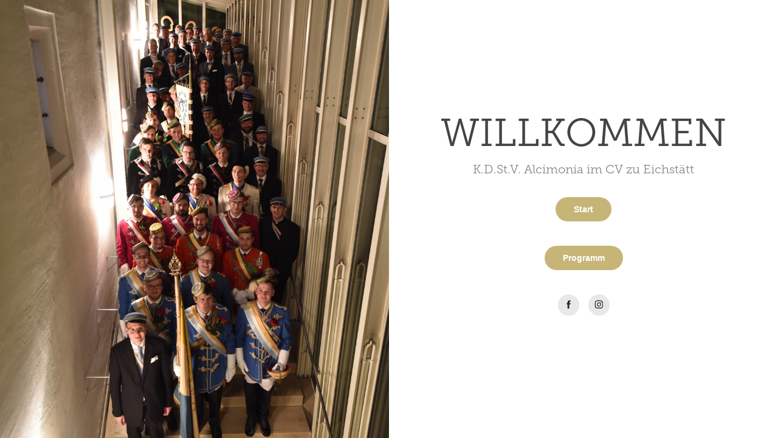

--- FILE ---
content_type: text/html; charset=utf-8
request_url: https://kdstv-alcimonia.de/
body_size: 2901
content:
<!DOCTYPE HTML>
<html lang="en-US">
<head>
  <meta charset="UTF-8" />
  <meta name="viewport" content="width=device-width, initial-scale=1" />
      <meta name="keywords"  content="Studentenverbindung,CV,Eichstätt,Verbindung,Cartellverband,Bayern,katholisch,kdstv" />
      <meta name="description"  content="KDStV Alcimonia im CV zu Eichstätt" />
      <meta name="twitter:card"  content="summary_large_image" />
      <meta name="twitter:site"  content="@AdobePortfolio" />
      <meta  property="og:title" content="Alcimonia Eichstätt" />
      <meta  property="og:description" content="KDStV Alcimonia im CV zu Eichstätt" />
        <link rel="icon" href="https://cdn.myportfolio.com/10a8dd4c-dfe1-4c68-9056-c21018657aaa/22f14b8a-c5aa-4770-9dbf-fa4900b9bd63_carw_1x1x32.png?h=24b6764456b56c03f90fbc0377be9cab" />
        <link rel="apple-touch-icon" href="https://cdn.myportfolio.com/10a8dd4c-dfe1-4c68-9056-c21018657aaa/2dce855e-6cb7-436d-929b-f6bbd834b340_carw_1x1x180.png?h=871a7811777a3d70ac4ff45137336bd9" />
      <link rel="stylesheet" href="/dist/css/main.css" type="text/css" />
      <link rel="stylesheet" href="https://cdn.myportfolio.com/10a8dd4c-dfe1-4c68-9056-c21018657aaa/f1145eb2dad02077c5bd98adc05a36211759224180.css?h=dd5e57a21771d060ecc15c015af56d59" type="text/css" />
    <link rel="canonical" href="https://kdstv-alcimonia.de/start" />
      <title>Alcimonia Eichstätt</title>
    <script type="text/javascript" src="//use.typekit.net/ik/[base64].js?cb=35f77bfb8b50944859ea3d3804e7194e7a3173fb" async onload="
    try {
      window.Typekit.load();
    } catch (e) {
      console.warn('Typekit not loaded.');
    }
    "></script>
</head>
  <body class="transition-enabled">    <section class="splash image-left e2e-site-content">
      <div class="splash-image-wrap splash-image-wrap-panel-width">
              <section data-context="currentPage" data-hover-hint="imageOrVideoBackground">
                <div class="splash-image">
                </div>
              </section>
      </div>
      <div class="outer-wrap">
        <div class="centered-content-wrap js-site-wrap splash-modules">
        <div class='page-background-video page-background-video-with-panel'>
        </div>
        <div class="page-content js-page-content" data-context="pages" data-identity="id:p620cf42982edc72ac4673b46f5541717d06d12fa8a68d2fd4597f">
          <div id="project-canvas" class="js-project-modules modules content">
            <div id="project-modules">
                
                
                
                
                
                <div class="project-module module text project-module-text align- js-project-module e2e-site-project-module-text" style="padding-top: 0px;
padding-bottom: 0px;
  width: 100%;
  max-width: 900px;
">
  <div class="rich-text js-text-editable module-text"><div class="title"><span class="texteditor-inline-fontsize" style="font-size:64px;">WILLKOMMEN</span></div></div>
</div>

                
                
                
                
                
                
                
                
                
                <div class="project-module module text project-module-text align- js-project-module e2e-site-project-module-text">
  <div class="rich-text js-text-editable module-text"><div>K.D.St.V. Alcimonia im CV zu Eichstätt</div></div>
</div>

                
                
                
                
                <div class="js-project-module project-module module button project-module-button" data-id="m620cf429841a84986f0dfadaa0be0b5785216c638f45849e4d1e0"  style=" padding-top: 22px;
padding-bottom: px;
">
    <div class="button-container" style="">
      <a href="/alcimonia" class="button-module preserve-whitespace--nowrap">Start</a>
      
    </div>
</div>

                
                
                
                
                
                
                
                
                
                <div class="js-project-module project-module module button project-module-button" data-id="m62110982dd9afe6cebda172be7d3449dfccc6cf1243837450d63f"  style=" padding-top: px;
padding-bottom: px;
">
    <div class="button-container" style="">
      <a href="/programm" class="button-module preserve-whitespace--nowrap">Programm</a>
      
    </div>
</div>

                
                
                
                
                
                
                
                
                
                
                
                
                
                
                
                
                
                <div class="js-project-module project-module module social_icons project-module-social_icons align-" data-id="m620cf429841baf5391a225e9c09b78a712ebf953d37654fbda81f">
  <div class="module-content module-content-social_icons js-module-content">
      <div class="social">
        <ul>
              <li>
                <a href="https://de-de.facebook.com/alcimonia/" target="_blank">
                  <svg xmlns="http://www.w3.org/2000/svg" xmlns:xlink="http://www.w3.org/1999/xlink" version="1.1" x="0px" y="0px" viewBox="0 0 30 24" xml:space="preserve" class="icon"><path d="M16.21 20h-3.26v-8h-1.63V9.24h1.63V7.59c0-2.25 0.92-3.59 3.53-3.59h2.17v2.76H17.3 c-1.02 0-1.08 0.39-1.08 1.11l0 1.38h2.46L18.38 12h-2.17V20z"/></svg>
                </a>
              </li>
              <li>
                <a href="https://www.instagram.com/kdstvalcimonia/?hl=de" target="_blank">
                  <svg version="1.1" id="Layer_1" xmlns="http://www.w3.org/2000/svg" xmlns:xlink="http://www.w3.org/1999/xlink" viewBox="0 0 30 24" style="enable-background:new 0 0 30 24;" xml:space="preserve" class="icon">
                  <g>
                    <path d="M15,5.4c2.1,0,2.4,0,3.2,0c0.8,0,1.2,0.2,1.5,0.3c0.4,0.1,0.6,0.3,0.9,0.6c0.3,0.3,0.5,0.5,0.6,0.9
                      c0.1,0.3,0.2,0.7,0.3,1.5c0,0.8,0,1.1,0,3.2s0,2.4,0,3.2c0,0.8-0.2,1.2-0.3,1.5c-0.1,0.4-0.3,0.6-0.6,0.9c-0.3,0.3-0.5,0.5-0.9,0.6
                      c-0.3,0.1-0.7,0.2-1.5,0.3c-0.8,0-1.1,0-3.2,0s-2.4,0-3.2,0c-0.8,0-1.2-0.2-1.5-0.3c-0.4-0.1-0.6-0.3-0.9-0.6
                      c-0.3-0.3-0.5-0.5-0.6-0.9c-0.1-0.3-0.2-0.7-0.3-1.5c0-0.8,0-1.1,0-3.2s0-2.4,0-3.2c0-0.8,0.2-1.2,0.3-1.5c0.1-0.4,0.3-0.6,0.6-0.9
                      c0.3-0.3,0.5-0.5,0.9-0.6c0.3-0.1,0.7-0.2,1.5-0.3C12.6,5.4,12.9,5.4,15,5.4 M15,4c-2.2,0-2.4,0-3.3,0c-0.9,0-1.4,0.2-1.9,0.4
                      c-0.5,0.2-1,0.5-1.4,0.9C7.9,5.8,7.6,6.2,7.4,6.8C7.2,7.3,7.1,7.9,7,8.7C7,9.6,7,9.8,7,12s0,2.4,0,3.3c0,0.9,0.2,1.4,0.4,1.9
                      c0.2,0.5,0.5,1,0.9,1.4c0.4,0.4,0.9,0.7,1.4,0.9c0.5,0.2,1.1,0.3,1.9,0.4c0.9,0,1.1,0,3.3,0s2.4,0,3.3,0c0.9,0,1.4-0.2,1.9-0.4
                      c0.5-0.2,1-0.5,1.4-0.9c0.4-0.4,0.7-0.9,0.9-1.4c0.2-0.5,0.3-1.1,0.4-1.9c0-0.9,0-1.1,0-3.3s0-2.4,0-3.3c0-0.9-0.2-1.4-0.4-1.9
                      c-0.2-0.5-0.5-1-0.9-1.4c-0.4-0.4-0.9-0.7-1.4-0.9c-0.5-0.2-1.1-0.3-1.9-0.4C17.4,4,17.2,4,15,4L15,4L15,4z"/>
                    <path d="M15,7.9c-2.3,0-4.1,1.8-4.1,4.1s1.8,4.1,4.1,4.1s4.1-1.8,4.1-4.1S17.3,7.9,15,7.9L15,7.9z M15,14.7c-1.5,0-2.7-1.2-2.7-2.7
                      c0-1.5,1.2-2.7,2.7-2.7s2.7,1.2,2.7,2.7C17.7,13.5,16.5,14.7,15,14.7L15,14.7z"/>
                    <path d="M20.2,7.7c0,0.5-0.4,1-1,1s-1-0.4-1-1s0.4-1,1-1S20.2,7.2,20.2,7.7L20.2,7.7z"/>
                  </g>
                  </svg>
                </a>
              </li>
        </ul>
      </div>
  </div>
</div>

                
            </div>
          </div>
        </div>
        </div>
      </div>
    </section>
</body>
<script type="text/javascript">
  // fix for Safari's back/forward cache
  window.onpageshow = function(e) {
    if (e.persisted) { window.location.reload(); }
  };
</script>
  <script type="text/javascript">var __config__ = {"page_id":"p620cf42982edc72ac4673b46f5541717d06d12fa8a68d2fd4597f","theme":{"name":"mell"},"pageTransition":true,"linkTransition":true,"disableDownload":true,"localizedValidationMessages":{"required":"This field is required","Email":"This field must be a valid email address"},"lightbox":{"enabled":true,"color":{"opacity":0.94,"hex":"#fff"}},"cookie_banner":{"enabled":false}};</script>
  <script type="text/javascript" src="/site/translations?cb=35f77bfb8b50944859ea3d3804e7194e7a3173fb"></script>
  <script type="text/javascript" src="/dist/js/main.js?cb=35f77bfb8b50944859ea3d3804e7194e7a3173fb"></script>
</html>
